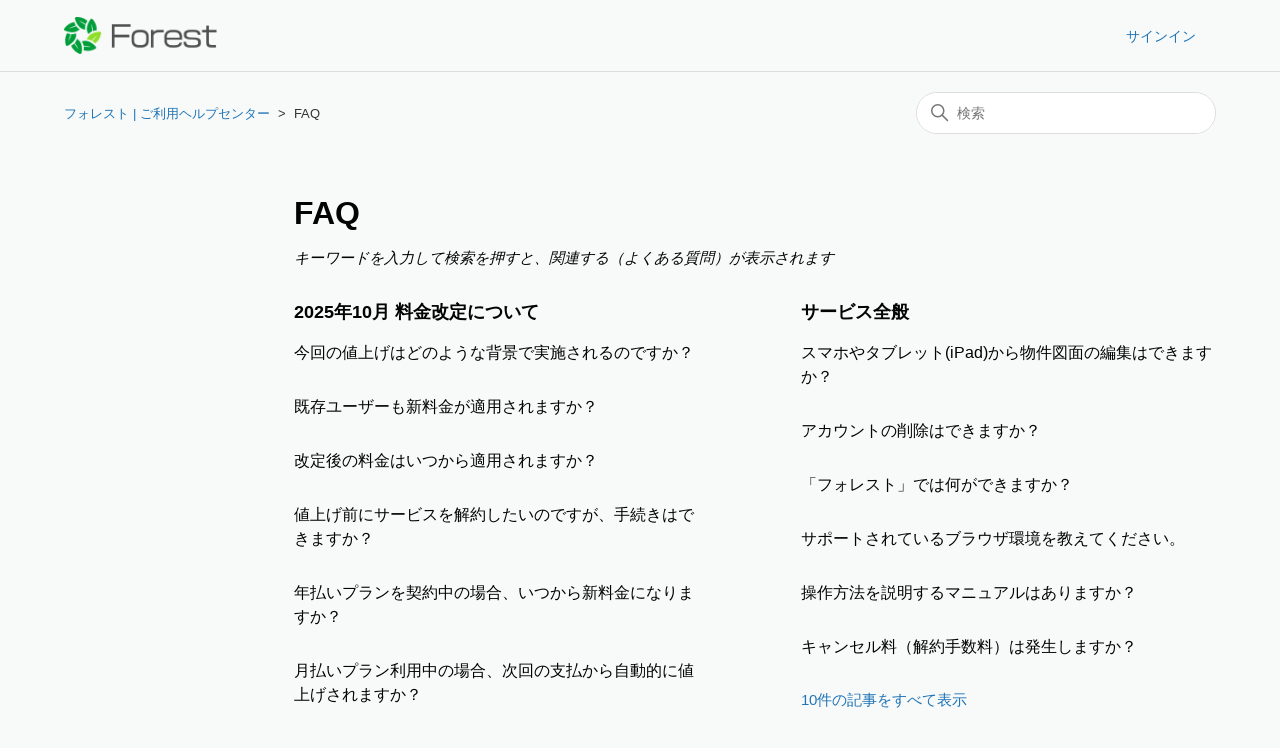

--- FILE ---
content_type: text/html; charset=utf-8
request_url: https://help.openrm.jp/hc/ja/categories/5665361026329
body_size: 10162
content:
<!DOCTYPE html>
<html dir="ltr" lang="ja">
<head>
  <meta charset="utf-8" />
  <!-- v26831 -->


  <title>FAQ &ndash; フォレスト | ご利用ヘルプセンター</title>

  

  <meta name="description" content="キーワードを入力して検索を押すと、関連する（よくある質問）が表示されます" /><link rel="canonical" href="https://help.openrm.jp/hc/ja/categories/5665361026329-FAQ">
<link rel="alternate" hreflang="ja" href="https://help.openrm.jp/hc/ja/categories/5665361026329-FAQ">
<link rel="alternate" hreflang="x-default" href="https://help.openrm.jp/hc/ja/categories/5665361026329-FAQ">

  <link rel="stylesheet" href="//static.zdassets.com/hc/assets/application-f34d73e002337ab267a13449ad9d7955.css" media="all" id="stylesheet" />
  <link rel="stylesheet" type="text/css" href="/hc/theming_assets/13311651/5665334902937/style.css?digest=33378356770585">

  <link rel="icon" type="image/x-icon" href="/hc/theming_assets/01HZM4ACNDG4GQSQR5JSBVFPZM">

    

  <meta content="width=device-width, initial-scale=1.0" name="viewport" />
<!-- Make the translated search clear button label available for use in JS -->
<!-- See buildClearSearchButton() in script.js -->
<script type="text/javascript">window.searchClearButtonLabelLocalized = "検索をクリア";</script>
<!-- 
-->
  
</head>
<body class="">
  
  
  

  <a class="skip-navigation" tabindex="1" href="#main-content">メインコンテンツへスキップ</a>

<header class="header">
  <div class="logo">
    <a title="ホーム" href="/hc/ja">
      <img src="/hc/theming_assets/01HZM4AC1CY0G5T9THN55Z56R4" alt="フォレスト | ご利用ヘルプセンター ヘルプセンターのホームページ" />
      
    </a>
  </div>

  <div class="nav-wrapper-desktop">
    <nav class="user-nav" id="user-nav">
      <ul class="user-nav-list">
        <li></li>
       
        
          <li>
            <a class="sign-in" rel="nofollow" data-auth-action="signin" title="ダイアログを表示します" role="button" href="https://openrm.zendesk.com/access?brand_id=5665334902937&amp;return_to=https%3A%2F%2Fhelp.openrm.jp%2Fhc%2Fja%2Fcategories%2F5665361026329">
              サインイン
            </a>
          </li>
        
      </ul>
    </nav>
    
  </div>

  <div class="nav-wrapper-mobile">
    <button class="menu-button-mobile" aria-controls="user-nav-mobile" aria-expanded="false" aria-label="ナビゲーションメニュを切り替え">
      
      <svg xmlns="http://www.w3.org/2000/svg" width="16" height="16" focusable="false" viewBox="0 0 16 16" class="icon-menu">
        <path fill="none" stroke="currentColor" stroke-linecap="round" d="M1.5 3.5h13m-13 4h13m-13 4h13"/>
      </svg>
    </button>
    <nav class="menu-list-mobile" id="user-nav-mobile" aria-expanded="false">
      <ul class="menu-list-mobile-items">
        
          <li class="item">
            <a role="menuitem" rel="nofollow" data-auth-action="signin" title="ダイアログを表示します" href="https://openrm.zendesk.com/access?brand_id=5665334902937&amp;return_to=https%3A%2F%2Fhelp.openrm.jp%2Fhc%2Fja%2Fcategories%2F5665361026329">
              サインイン
            </a>
          </li>
          <li class="nav-divider"></li>
        
        <li class="item"></li>
        <li class="item"><a class="submit-a-request" role="menuitem" href="/hc/ja/requests/new">リクエストを送信</a></li>
        <li class="nav-divider"></li>
        
        </li>
      </ul>
    </nav>
  </div>

</header>


  <main role="main">
    <div class="container-divider"></div>
<div class="container">
  <nav class="sub-nav">
    <ol class="breadcrumbs">
  
    <li title="フォレスト | ご利用ヘルプセンター">
      
        <a href="/hc/ja">フォレスト | ご利用ヘルプセンター</a>
      
    </li>
  
    <li title="FAQ">
      
        FAQ
      
    </li>
  
</ol>

    <div class="search-container">
      <svg xmlns="http://www.w3.org/2000/svg" width="12" height="12" focusable="false" viewBox="0 0 12 12" class="search-icon" aria-hidden="true">
        <circle cx="4.5" cy="4.5" r="4" fill="none" stroke="currentColor"/>
        <path stroke="currentColor" stroke-linecap="round" d="M11 11L7.5 7.5"/>
      </svg>
      <form role="search" class="search" data-search="" action="/hc/ja/search" accept-charset="UTF-8" method="get"><input type="hidden" name="utf8" value="&#x2713;" autocomplete="off" /><input type="hidden" name="category" id="category" value="5665361026329" autocomplete="off" />
<input type="search" name="query" id="query" placeholder="検索" aria-label="検索" /></form>
    </div>
  </nav>

  <div class="category-container">
    <div class="category-content">
      <header class="page-header">
        <h1>FAQ</h1>
        
          <p class="page-header-description">キーワードを入力して検索を押すと、関連する（よくある質問）が表示されます</p>
        
      </header>

      <div id="main-content" class="section-tree">
        
          <section class="section">
            <h2 class="section-tree-title">
              <a href="/hc/ja/sections/51134615715737-2025%E5%B9%B410%E6%9C%88-%E6%96%99%E9%87%91%E6%94%B9%E5%AE%9A%E3%81%AB%E3%81%A4%E3%81%84%E3%81%A6">2025年10月 料金改定について</a>
            </h2>
            
              <ul class="article-list">
                
                  <li class="article-list-item">
                    
                    <a href="/hc/ja/articles/51134658769433-%E4%BB%8A%E5%9B%9E%E3%81%AE%E5%80%A4%E4%B8%8A%E3%81%92%E3%81%AF%E3%81%A9%E3%81%AE%E3%82%88%E3%81%86%E3%81%AA%E8%83%8C%E6%99%AF%E3%81%A7%E5%AE%9F%E6%96%BD%E3%81%95%E3%82%8C%E3%82%8B%E3%81%AE%E3%81%A7%E3%81%99%E3%81%8B" class="article-list-link">今回の値上げはどのような背景で実施されるのですか？</a>
                    
                  </li>
                
                  <li class="article-list-item">
                    
                    <a href="/hc/ja/articles/51135169464729-%E6%97%A2%E5%AD%98%E3%83%A6%E3%83%BC%E3%82%B6%E3%83%BC%E3%82%82%E6%96%B0%E6%96%99%E9%87%91%E3%81%8C%E9%81%A9%E7%94%A8%E3%81%95%E3%82%8C%E3%81%BE%E3%81%99%E3%81%8B" class="article-list-link">既存ユーザーも新料金が適用されますか？</a>
                    
                  </li>
                
                  <li class="article-list-item">
                    
                    <a href="/hc/ja/articles/51135146002201-%E6%94%B9%E5%AE%9A%E5%BE%8C%E3%81%AE%E6%96%99%E9%87%91%E3%81%AF%E3%81%84%E3%81%A4%E3%81%8B%E3%82%89%E9%81%A9%E7%94%A8%E3%81%95%E3%82%8C%E3%81%BE%E3%81%99%E3%81%8B" class="article-list-link">改定後の料金はいつから適用されますか？</a>
                    
                  </li>
                
                  <li class="article-list-item">
                    
                    <a href="/hc/ja/articles/51134716133017-%E5%80%A4%E4%B8%8A%E3%81%92%E5%89%8D%E3%81%AB%E3%82%B5%E3%83%BC%E3%83%93%E3%82%B9%E3%82%92%E8%A7%A3%E7%B4%84%E3%81%97%E3%81%9F%E3%81%84%E3%81%AE%E3%81%A7%E3%81%99%E3%81%8C-%E6%89%8B%E7%B6%9A%E3%81%8D%E3%81%AF%E3%81%A7%E3%81%8D%E3%81%BE%E3%81%99%E3%81%8B" class="article-list-link">値上げ前にサービスを解約したいのですが、手続きはできますか？</a>
                    
                  </li>
                
                  <li class="article-list-item">
                    
                    <a href="/hc/ja/articles/51135104164889-%E5%B9%B4%E6%89%95%E3%81%84%E3%83%97%E3%83%A9%E3%83%B3%E3%82%92%E5%A5%91%E7%B4%84%E4%B8%AD%E3%81%AE%E5%A0%B4%E5%90%88-%E3%81%84%E3%81%A4%E3%81%8B%E3%82%89%E6%96%B0%E6%96%99%E9%87%91%E3%81%AB%E3%81%AA%E3%82%8A%E3%81%BE%E3%81%99%E3%81%8B" class="article-list-link">年払いプランを契約中の場合、いつから新料金になりますか？</a>
                    
                  </li>
                
                  <li class="article-list-item">
                    
                    <a href="/hc/ja/articles/51135045942297-%E6%9C%88%E6%89%95%E3%81%84%E3%83%97%E3%83%A9%E3%83%B3%E5%88%A9%E7%94%A8%E4%B8%AD%E3%81%AE%E5%A0%B4%E5%90%88-%E6%AC%A1%E5%9B%9E%E3%81%AE%E6%94%AF%E6%89%95%E3%81%8B%E3%82%89%E8%87%AA%E5%8B%95%E7%9A%84%E3%81%AB%E5%80%A4%E4%B8%8A%E3%81%92%E3%81%95%E3%82%8C%E3%81%BE%E3%81%99%E3%81%8B" class="article-list-link">月払いプラン利用中の場合、次回の支払から自動的に値上げされますか？</a>
                    
                  </li>
                
              </ul>
              
                <a href="/hc/ja/sections/51134615715737-2025%E5%B9%B410%E6%9C%88-%E6%96%99%E9%87%91%E6%94%B9%E5%AE%9A%E3%81%AB%E3%81%A4%E3%81%84%E3%81%A6" class="see-all-articles">
                  18件の記事をすべて表示
                </a>
              
            
          </section>
        
          <section class="section">
            <h2 class="section-tree-title">
              <a href="/hc/ja/sections/10673522459673-%E3%82%B5%E3%83%BC%E3%83%93%E3%82%B9%E5%85%A8%E8%88%AC">サービス全般</a>
            </h2>
            
              <ul class="article-list">
                
                  <li class="article-list-item">
                    
                    <a href="/hc/ja/articles/34290954109849-%E3%82%B9%E3%83%9E%E3%83%9B%E3%82%84%E3%82%BF%E3%83%96%E3%83%AC%E3%83%83%E3%83%88-iPad-%E3%81%8B%E3%82%89%E7%89%A9%E4%BB%B6%E5%9B%B3%E9%9D%A2%E3%81%AE%E7%B7%A8%E9%9B%86%E3%81%AF%E3%81%A7%E3%81%8D%E3%81%BE%E3%81%99%E3%81%8B" class="article-list-link">スマホやタブレット(iPad)から物件図面の編集はできますか？</a>
                    
                  </li>
                
                  <li class="article-list-item">
                    
                    <a href="/hc/ja/articles/34286510251417-%E3%82%A2%E3%82%AB%E3%82%A6%E3%83%B3%E3%83%88%E3%81%AE%E5%89%8A%E9%99%A4%E3%81%AF%E3%81%A7%E3%81%8D%E3%81%BE%E3%81%99%E3%81%8B" class="article-list-link">アカウントの削除はできますか？</a>
                    
                  </li>
                
                  <li class="article-list-item">
                    
                    <a href="/hc/ja/articles/10673814337561--%E3%83%95%E3%82%A9%E3%83%AC%E3%82%B9%E3%83%88-%E3%81%A7%E3%81%AF%E4%BD%95%E3%81%8C%E3%81%A7%E3%81%8D%E3%81%BE%E3%81%99%E3%81%8B" class="article-list-link">「フォレスト」では何ができますか？</a>
                    
                  </li>
                
                  <li class="article-list-item">
                    
                    <a href="/hc/ja/articles/10673896779545-%E3%82%B5%E3%83%9D%E3%83%BC%E3%83%88%E3%81%95%E3%82%8C%E3%81%A6%E3%81%84%E3%82%8B%E3%83%96%E3%83%A9%E3%82%A6%E3%82%B6%E7%92%B0%E5%A2%83%E3%82%92%E6%95%99%E3%81%88%E3%81%A6%E3%81%8F%E3%81%A0%E3%81%95%E3%81%84" class="article-list-link">サポートされているブラウザ環境を教えてください。 </a>
                    
                  </li>
                
                  <li class="article-list-item">
                    
                    <a href="/hc/ja/articles/10674127135385-%E6%93%8D%E4%BD%9C%E6%96%B9%E6%B3%95%E3%82%92%E8%AA%AC%E6%98%8E%E3%81%99%E3%82%8B%E3%83%9E%E3%83%8B%E3%83%A5%E3%82%A2%E3%83%AB%E3%81%AF%E3%81%82%E3%82%8A%E3%81%BE%E3%81%99%E3%81%8B" class="article-list-link">操作方法を説明するマニュアルはありますか？</a>
                    
                  </li>
                
                  <li class="article-list-item">
                    
                    <a href="/hc/ja/articles/10674624833049-%E3%82%AD%E3%83%A3%E3%83%B3%E3%82%BB%E3%83%AB%E6%96%99-%E8%A7%A3%E7%B4%84%E6%89%8B%E6%95%B0%E6%96%99-%E3%81%AF%E7%99%BA%E7%94%9F%E3%81%97%E3%81%BE%E3%81%99%E3%81%8B" class="article-list-link">キャンセル料（解約手数料）は発生しますか？</a>
                    
                  </li>
                
              </ul>
              
                <a href="/hc/ja/sections/10673522459673-%E3%82%B5%E3%83%BC%E3%83%93%E3%82%B9%E5%85%A8%E8%88%AC" class="see-all-articles">
                  10件の記事をすべて表示
                </a>
              
            
          </section>
        
          <section class="section">
            <h2 class="section-tree-title">
              <a href="/hc/ja/sections/10673532201625-%E3%83%97%E3%83%A9%E3%83%B3%E3%81%A8%E3%81%8A%E6%94%AF%E6%89%95%E3%81%84%E3%81%AE%E7%A2%BA%E8%AA%8D-%E5%A4%89%E6%9B%B4">プランとお支払いの確認・変更</a>
            </h2>
            
              <ul class="article-list">
                
                  <li class="article-list-item">
                    
                    <a href="/hc/ja/articles/36642118128665-%E7%8F%BE%E8%A1%8C%E3%81%AE%E5%A5%91%E7%B4%84%E3%83%97%E3%83%A9%E3%83%B3%E3%81%8B%E3%82%89%E4%B8%8A%E4%BD%8D%E3%83%97%E3%83%A9%E3%83%B3%E3%81%AB%E3%82%A2%E3%83%83%E3%83%97%E3%82%B0%E3%83%AC%E3%83%BC%E3%83%89%E3%81%99%E3%82%8B%E5%A0%B4%E5%90%88-%E5%B7%AE%E9%A1%8D%E5%88%86%E3%81%AE%E6%B1%BA%E6%B8%88%E3%81%AB%E3%82%88%E3%81%A3%E3%81%A6%E5%8F%AF%E8%83%BD%E3%81%A7%E3%81%99%E3%81%8B" class="article-list-link">現行の契約プランから上位プランにアップグレードする場合、差額分の決済によって可能ですか？</a>
                    
                  </li>
                
                  <li class="article-list-item">
                    
                    <a href="/hc/ja/articles/34288905604249-%E6%9C%89%E6%96%99%E3%83%97%E3%83%A9%E3%83%B3%E3%81%AE%E5%88%A9%E7%94%A8%E6%96%99%E3%81%AF%E9%8A%80%E8%A1%8C%E6%8C%AF%E8%BE%BC%E3%81%A7%E6%94%AF%E6%89%95%E3%81%84%E5%8F%AF%E8%83%BD%E3%81%A7%E3%81%99%E3%81%8B" class="article-list-link">有料プランの利用料は銀行振込で支払い可能ですか？</a>
                    
                  </li>
                
                  <li class="article-list-item">
                    
                    <a href="/hc/ja/articles/34286187162137-%E7%84%A1%E6%96%99%E3%83%88%E3%83%A9%E3%82%A4%E3%82%A2%E3%83%AB%E3%81%AF%E5%88%A9%E7%94%A8%E3%81%A7%E3%81%8D%E3%81%BE%E3%81%99%E3%81%8B" class="article-list-link">無料トライアルは利用できますか？</a>
                    
                  </li>
                
                  <li class="article-list-item">
                    
                    <a href="/hc/ja/articles/10680899060249-%E6%96%99%E9%87%91%E3%83%97%E3%83%A9%E3%83%B3%E3%82%92%E6%95%99%E3%81%88%E3%81%A6%E3%81%8F%E3%81%A0%E3%81%95%E3%81%84" class="article-list-link">料金プランを教えてください。</a>
                    
                  </li>
                
                  <li class="article-list-item">
                    
                    <a href="/hc/ja/articles/10680804460697-%E6%94%AF%E6%89%95%E3%81%84%E6%96%B9%E6%B3%95%E3%82%92%E6%95%99%E3%81%88%E3%81%A6%E3%81%8F%E3%81%A0%E3%81%95%E3%81%84" class="article-list-link">支払い方法を教えてください</a>
                    
                  </li>
                
                  <li class="article-list-item">
                    
                    <a href="/hc/ja/articles/10680811662361-%E8%A4%87%E6%95%B0%E5%90%8D%E3%81%AE%E3%83%81%E3%83%BC%E3%83%A0%E3%81%A7%E5%88%A9%E7%94%A8%E3%81%A7%E3%81%8D%E3%81%BE%E3%81%99%E3%81%8B" class="article-list-link">複数名のチームで利用できますか？</a>
                    
                  </li>
                
              </ul>
              
                <a href="/hc/ja/sections/10673532201625-%E3%83%97%E3%83%A9%E3%83%B3%E3%81%A8%E3%81%8A%E6%94%AF%E6%89%95%E3%81%84%E3%81%AE%E7%A2%BA%E8%AA%8D-%E5%A4%89%E6%9B%B4" class="see-all-articles">
                  9件の記事をすべて表示
                </a>
              
            
          </section>
        
          <section class="section">
            <h2 class="section-tree-title">
              <a href="/hc/ja/sections/10673394417305-%E3%82%A2%E3%82%AF%E3%82%BB%E3%82%B9%E6%96%B9%E6%B3%95">アクセス方法</a>
            </h2>
            
              <ul class="article-list">
                
                  <li class="article-list-item">
                    
                    <a href="/hc/ja/articles/10676407251993-%E3%83%91%E3%82%B9%E3%83%AF%E3%83%BC%E3%83%89%E3%82%92%E5%BF%98%E3%82%8C%E3%81%BE%E3%81%97%E3%81%9F-%E3%83%91%E3%82%B9%E3%83%AF%E3%83%BC%E3%83%89%E3%81%AE%E5%86%8D%E7%99%BA%E8%A1%8C%E3%81%AF%E3%81%A7%E3%81%8D%E3%81%BE%E3%81%99%E3%81%8B" class="article-list-link">パスワードを忘れました。パスワードの再発行はできますか？</a>
                    
                  </li>
                
              </ul>
              
            
          </section>
        
          <section class="section">
            <h2 class="section-tree-title">
              <a href="/hc/ja/sections/10673597930137-%E7%99%BB%E9%8C%B2%E6%83%85%E5%A0%B1%E3%81%AE%E5%A4%89%E6%9B%B4">登録情報の変更</a>
            </h2>
            
              <ul class="article-list">
                
                  <li class="article-list-item">
                    
                    <a href="/hc/ja/articles/10682034431897-%E3%83%A1%E3%83%BC%E3%83%AB%E3%82%A2%E3%83%89%E3%83%AC%E3%82%B9%E3%81%AE%E5%A4%89%E6%9B%B4%E3%81%AF%E3%81%A7%E3%81%8D%E3%81%BE%E3%81%99%E3%81%8B" class="article-list-link">メールアドレスの変更はできますか？</a>
                    
                  </li>
                
              </ul>
              
            
          </section>
        
          <section class="section">
            <h2 class="section-tree-title">
              <a href="/hc/ja/sections/10673581950361-%E5%9B%B3%E9%9D%A2%E7%99%BB%E9%8C%B2-%E3%82%A2%E3%83%83%E3%83%97%E3%83%AD%E3%83%BC%E3%83%89-%E3%82%AA%E3%83%93%E6%9B%BF%E3%81%88">図面登録（アップロード）・オビ替え</a>
            </h2>
            
              <ul class="article-list">
                
                  <li class="article-list-item">
                    
                    <a href="/hc/ja/articles/40316537655705-PRO%E3%83%97%E3%83%A9%E3%83%B3%E3%82%92%E5%88%A9%E7%94%A8%E3%81%97%E3%81%A6%E3%81%84%E3%81%BE%E3%81%99%E3%81%8C-AI%E8%87%AA%E5%8B%95%E5%B8%AF%E6%9B%BF%E3%81%88%E3%81%8C%E4%BD%9C%E5%8B%95%E3%81%97%E3%81%BE%E3%81%9B%E3%82%93-%E3%81%A9%E3%81%AE%E3%82%88%E3%81%86%E3%81%AA%E5%8E%9F%E5%9B%A0%E3%81%8C%E8%80%83%E3%81%88%E3%82%89%E3%82%8C%E3%81%BE%E3%81%99%E3%81%8B" class="article-list-link">PROプランを利用していますが、AI自動帯替えが作動しません。どのような原因が考えられますか？</a>
                    
                  </li>
                
                  <li class="article-list-item">
                    
                    <a href="/hc/ja/articles/29001485774105-%E3%83%AC%E3%82%A4%E3%83%B3%E3%82%BA-ATBB%E3%81%8B%E3%82%89%E7%9B%B4%E6%8E%A5%E3%83%95%E3%82%A9%E3%83%AC%E3%82%B9%E3%83%88%E3%81%B8%E5%9B%B3%E9%9D%A2%E3%82%92%E7%99%BB%E9%8C%B2-%E3%82%A2%E3%83%83%E3%83%97%E3%83%AD%E3%83%BC%E3%83%89-%E3%81%A7%E3%81%8D%E3%81%BE%E3%81%99%E3%81%8B" class="article-list-link">レインズ／ATBBから直接フォレストへ図面を登録（アップロード）できますか？</a>
                    
                  </li>
                
                  <li class="article-list-item">
                    
                    <a href="/hc/ja/articles/10682028506393-%E7%99%BB%E9%8C%B2%E3%81%97%E3%81%9F%E7%89%A9%E4%BB%B6%E5%9B%B3%E9%9D%A2%E3%81%AE%E5%90%91%E3%81%8D%E3%82%92%E5%A4%89%E3%81%88%E3%81%9F%E3%81%84%E3%81%A7%E3%81%99-%E5%9B%9E%E8%BB%A2%E3%81%97%E3%81%A6%E8%A1%A8%E7%A4%BA%E3%81%A7%E3%81%8D%E3%81%BE%E3%81%99%E3%81%8B" class="article-list-link">登録した物件図面の向きを変えたいです。回転して表示できますか？</a>
                    
                  </li>
                
                  <li class="article-list-item">
                    
                    <a href="/hc/ja/articles/10682007538073-%E4%B8%80%E5%BA%A6%E3%81%AB%E7%99%BB%E9%8C%B2-%E3%82%A2%E3%83%83%E3%83%97%E3%83%AD%E3%83%BC%E3%83%89-%E3%81%A7%E3%81%8D%E3%82%8B%E5%9B%B3%E9%9D%A2%E3%83%95%E3%82%A1%E3%82%A4%E3%83%AB%E6%95%B0%E3%82%84%E3%83%9A%E3%83%BC%E3%82%B8%E6%95%B0%E3%81%AB%E5%88%B6%E9%99%90%E3%81%AF%E3%81%82%E3%82%8A%E3%81%BE%E3%81%99%E3%81%8B" class="article-list-link">一度に登録（アップロード）できる図面ファイル数やページ数に制限はありますか？</a>
                    
                  </li>
                
                  <li class="article-list-item">
                    
                    <a href="/hc/ja/articles/10681995173273-%E3%83%95%E3%82%A9%E3%83%AC%E3%82%B9%E3%83%88%E3%81%B8%E7%99%BB%E9%8C%B2-%E3%82%A2%E3%83%83%E3%83%97%E3%83%AD%E3%83%BC%E3%83%89-%E5%8F%AF%E8%83%BD%E3%81%AA%E7%89%A9%E4%BB%B6%E5%9B%B3%E9%9D%A2%E3%83%95%E3%82%A1%E3%82%A4%E3%83%AB%E3%81%AE%E5%BD%A2%E5%BC%8F%E3%82%92%E6%95%99%E3%81%88%E3%81%A6%E3%81%8F%E3%81%A0%E3%81%95%E3%81%84" class="article-list-link">フォレストへ登録（アップロード）可能な物件図面ファイルの形式を教えてください。</a>
                    
                  </li>
                
                  <li class="article-list-item">
                    
                    <a href="/hc/ja/articles/10681928691865-%E7%89%A9%E4%BB%B6%E5%9B%B3%E9%9D%A2%E3%81%AE%E5%B8%AF%E6%9B%BF%E3%81%88%E7%B7%A8%E9%9B%86%E3%81%AF%E4%B8%80%E6%8B%AC%E3%81%A7%E3%81%A7%E3%81%8D%E3%81%BE%E3%81%99%E3%81%8B" class="article-list-link">物件図面の帯替え編集は一括でできますか？</a>
                    
                  </li>
                
              </ul>
              
            
          </section>
        
          <section class="section">
            <h2 class="section-tree-title">
              <a href="/hc/ja/sections/10673556340249-%E8%87%AA%E7%A4%BE%E3%82%AA%E3%83%93%E3%81%AE%E3%82%AB%E3%82%B9%E3%82%BF%E3%83%9E%E3%82%A4%E3%82%BA-%E7%B7%A8%E9%9B%86">自社オビのカスタマイズ（編集）</a>
            </h2>
            
              <ul class="article-list">
                
                  <li class="article-list-item">
                    
                    <a href="/hc/ja/articles/34290438996377-%E8%A4%87%E6%95%B0%E3%81%AE%E4%BC%9A%E7%A4%BE%E3%81%AE%E3%82%AA%E3%83%93%E3%82%92%E7%99%BB%E9%8C%B2%E3%82%92%E3%81%97%E3%81%A6-%E8%87%AA%E5%8B%95%E3%82%AA%E3%83%93%E6%9B%BF%E3%81%88%E3%81%A7%E5%88%87%E3%82%8A%E6%9B%BF%E3%81%88%E3%81%A6%E4%BD%BF%E3%81%84%E5%88%86%E3%81%91%E3%82%8B%E4%BA%8B%E3%81%AF%E3%81%A7%E3%81%8D%E3%81%BE%E3%81%99%E3%81%8B" class="article-list-link">複数の会社のオビを登録をして、自動オビ替えで切り替えて使い分ける事はできますか？</a>
                    
                  </li>
                
                  <li class="article-list-item">
                    
                    <a href="/hc/ja/articles/10681875013273-%E9%9B%BB%E8%A9%B1%E7%95%AA%E5%8F%B7%E3%81%AB%E5%A4%89%E6%9B%B4%E3%81%8C%E3%81%82%E3%81%A3%E3%81%9F%E3%81%AE%E3%81%A7-%E4%BC%9A%E7%A4%BE%E6%83%85%E5%A0%B1-%E3%83%9A%E3%83%BC%E3%82%B8%E3%81%A7%E4%BF%AE%E6%AD%A3%E3%81%97%E3%81%9F%E3%81%AE%E3%81%A7%E3%81%99%E3%81%8C-%E3%82%AA%E3%83%93%E3%81%AB%E5%8F%8D%E6%98%A0%E3%81%95%E3%82%8C%E3%81%BE%E3%81%9B%E3%82%93" class="article-list-link">電話番号に変更があったので、「会社情報」ページで修正したのですが、オビに反映されません。</a>
                    
                  </li>
                
                  <li class="article-list-item">
                    
                    <a href="/hc/ja/articles/10681765664921-%E5%B8%AF%E6%83%85%E5%A0%B1%E3%81%AB%E5%8F%96%E5%BC%95%E6%83%85%E5%A0%B1%E3%82%92%E8%BF%BD%E5%8A%A0%E3%81%A7%E3%81%8D%E3%81%BE%E3%81%99%E3%81%8B" class="article-list-link">帯情報に取引情報を追加できますか？</a>
                    
                  </li>
                
                  <li class="article-list-item">
                    
                    <a href="/hc/ja/articles/10681740074521-%E5%B8%AF%E6%83%85%E5%A0%B1%E3%81%AB%E6%90%BA%E5%B8%AF%E9%9B%BB%E8%A9%B1%E7%95%AA%E5%8F%B7%E3%82%92%E8%BF%BD%E5%8A%A0%E3%81%A7%E3%81%8D%E3%81%BE%E3%81%99%E3%81%8B" class="article-list-link">帯情報に携帯電話番号を追加できますか？</a>
                    
                  </li>
                
                  <li class="article-list-item">
                    
                    <a href="/hc/ja/articles/10681387046297-%E5%B8%AF%E3%81%AB%E8%A1%A8%E7%A4%BA%E3%81%95%E3%82%8C%E3%82%8B%E6%8B%85%E5%BD%93%E8%80%85%E5%90%8D%E3%82%84%E9%BB%92%E6%9E%A0%E3%82%92%E9%9D%9E%E8%A1%A8%E7%A4%BA%E3%81%AB%E3%81%A7%E3%81%8D%E3%81%BE%E3%81%99%E3%81%8B" class="article-list-link">帯に表示される担当者名や黒枠を非表示にできますか？</a>
                    
                  </li>
                
                  <li class="article-list-item">
                    
                    <a href="/hc/ja/articles/10681189178649-%E5%B8%AF%E3%81%AB%E8%A1%A8%E7%A4%BA%E3%81%95%E3%82%8C%E3%82%8B%E4%BC%9A%E7%A4%BE%E6%83%85%E5%A0%B1%E3%81%AF%E5%A4%89%E6%9B%B4%E3%81%A7%E3%81%8D%E3%81%BE%E3%81%99%E3%81%8B" class="article-list-link">帯に表示される会社情報は変更できますか？</a>
                    
                  </li>
                
              </ul>
              
                <a href="/hc/ja/sections/10673556340249-%E8%87%AA%E7%A4%BE%E3%82%AA%E3%83%93%E3%81%AE%E3%82%AB%E3%82%B9%E3%82%BF%E3%83%9E%E3%82%A4%E3%82%BA-%E7%B7%A8%E9%9B%86" class="see-all-articles">
                  9件の記事をすべて表示
                </a>
              
            
          </section>
        
          <section class="section">
            <h2 class="section-tree-title">
              <a href="/hc/ja/sections/10673579980697-%E7%89%A9%E4%BB%B6%E5%9B%B3%E9%9D%A2%E3%81%AE%E3%83%80%E3%82%A6%E3%83%B3%E3%83%AD%E3%83%BC%E3%83%89">物件図面のダウンロード</a>
            </h2>
            
              <ul class="article-list">
                
                  <li class="article-list-item">
                    
                    <a href="/hc/ja/articles/10683279696921-%E7%B7%A8%E9%9B%86%E5%BE%8C%E3%81%AE%E7%89%A9%E4%BB%B6%E5%9B%B3%E9%9D%A2%E3%82%92%E8%A4%87%E6%95%B0%E6%9E%9A%E7%BA%8F%E3%82%81%E3%81%A6%E4%B8%80%E3%81%A4%E3%81%AEPDF%E3%83%95%E3%82%A1%E3%82%A4%E3%83%AB%E3%81%A8%E3%81%97%E3%81%A6%E3%83%80%E3%82%A6%E3%83%B3%E3%83%AD%E3%83%BC%E3%83%89%E3%81%A7%E3%81%8D%E3%81%BE%E3%81%99%E3%81%8B" class="article-list-link">編集後の物件図面を複数枚纏めて一つのPDFファイルとしてダウンロードできますか？</a>
                    
                  </li>
                
                  <li class="article-list-item">
                    
                    <a href="/hc/ja/articles/10683171220121-%E7%B7%A8%E9%9B%86%E3%81%97%E3%81%9F%E5%9B%B3%E9%9D%A2%E3%81%AF%E5%8D%B0%E5%88%B7%E3%81%A7%E3%81%8D%E3%81%BE%E3%81%99%E3%81%8B" class="article-list-link">編集した図面は印刷できますか？</a>
                    
                  </li>
                
                  <li class="article-list-item">
                    
                    <a href="/hc/ja/articles/10683102918809-%E3%83%80%E3%82%A6%E3%83%B3%E3%83%AD%E3%83%BC%E3%83%89%E3%81%99%E3%82%8B%E5%9B%B3%E9%9D%A2%E3%83%95%E3%82%A1%E3%82%A4%E3%83%AB%E3%81%AE%E3%82%B5%E3%82%A4%E3%82%BA%E3%82%92%E5%B0%8F%E3%81%95%E3%81%8F%E3%81%A7%E3%81%8D%E3%81%BE%E3%81%99%E3%81%8B" class="article-list-link">ダウンロードする図面ファイルのサイズを小さくできますか？</a>
                    
                  </li>
                
                  <li class="article-list-item">
                    
                    <a href="/hc/ja/articles/10683046973465-%E3%83%80%E3%82%A6%E3%83%B3%E3%83%AD%E3%83%BC%E3%83%89%E3%81%99%E3%82%8B%E5%9B%B3%E9%9D%A2%E3%81%AE%E3%83%95%E3%82%A1%E3%82%A4%E3%83%AB%E5%BD%A2%E5%BC%8F%E3%81%AF%E9%81%B8%E6%8A%9E%E5%8F%AF%E8%83%BD%E3%81%A7%E3%81%99%E3%81%8B" class="article-list-link">ダウンロードする図面のファイル形式は選択可能ですか？</a>
                    
                  </li>
                
              </ul>
              
            
          </section>
        
          <section class="section">
            <h2 class="section-tree-title">
              <a href="/hc/ja/sections/10673607561881-%E7%89%A9%E4%BB%B6%E5%9B%B3%E9%9D%A2%E3%83%87%E3%83%BC%E3%82%BF%E3%81%AE%E7%AE%A1%E7%90%86">物件図面データの管理</a>
            </h2>
            
              <ul class="article-list">
                
                  <li class="article-list-item">
                    
                    <a href="/hc/ja/articles/10682868052249-%E7%99%BB%E9%8C%B2%E5%9B%B3%E9%9D%A2%E3%83%87%E3%83%BC%E3%82%BF%E3%81%AE%E4%BF%9D%E7%AE%A1%E6%9C%9F%E9%96%93%E3%82%84%E5%AE%B9%E9%87%8F%E5%88%B6%E9%99%90%E3%81%AF%E3%81%82%E3%82%8A%E3%81%BE%E3%81%99%E3%81%8B" class="article-list-link">登録図面データの保管期間や容量制限はありますか？</a>
                    
                  </li>
                
                  <li class="article-list-item">
                    
                    <a href="/hc/ja/articles/10682678157465-%E7%99%BB%E9%8C%B2%E6%B8%88%E3%81%BF%E3%81%AE%E7%89%A9%E4%BB%B6%E3%83%87%E3%83%BC%E3%82%BF%E3%82%92%E6%A4%9C%E7%B4%A2%E3%81%99%E3%82%8B%E6%A9%9F%E8%83%BD%E3%81%AF%E3%81%82%E3%82%8A%E3%81%BE%E3%81%99%E3%81%8B" class="article-list-link">登録済みの物件データを検索する機能はありますか？</a>
                    
                  </li>
                
                  <li class="article-list-item">
                    
                    <a href="/hc/ja/articles/10682432852889-%E5%9B%B3%E9%9D%A2%E3%83%87%E3%83%BC%E3%82%BF%E3%81%AE%E5%89%8A%E9%99%A4%E3%82%84%E6%8E%B2%E8%BC%89%E7%B5%82%E4%BA%86%E7%99%BB%E9%8C%B2%E3%81%AF%E3%81%A7%E3%81%8D%E3%81%BE%E3%81%99%E3%81%8B" class="article-list-link">図面データの削除や掲載終了登録はできますか？ </a>
                    
                  </li>
                
                  <li class="article-list-item">
                    
                    <a href="/hc/ja/articles/10682130646809-%E5%80%8B%E4%BA%BA%E3%83%95%E3%82%A9%E3%83%AB%E3%83%80%E3%81%A8%E5%85%B1%E6%9C%89%E3%83%95%E3%82%A9%E3%83%AB%E3%83%80%E3%81%AE%E9%81%95%E3%81%84%E3%82%92%E6%95%99%E3%81%88%E3%81%A6%E3%81%8F%E3%81%A0%E3%81%95%E3%81%84" class="article-list-link">個人フォルダと共有フォルダの違いを教えてください</a>
                    
                  </li>
                
                  <li class="article-list-item">
                    
                    <a href="/hc/ja/articles/34289647415193-%E5%80%8B%E4%BA%BA%E3%83%95%E3%82%A9%E3%83%AB%E3%83%80%E3%82%84%E5%85%B1%E6%9C%89%E3%83%95%E3%82%A9%E3%83%AB%E3%83%80%E3%81%AE%E4%B8%AD%E3%81%AB%E6%96%B0%E8%A6%8F%E3%83%95%E3%82%A9%E3%83%AB%E3%83%80%E3%82%92%E4%BD%9C%E6%88%90%E3%81%99%E3%82%8B%E4%BA%8B%E3%81%AF%E3%81%A7%E3%81%8D%E3%81%BE%E3%81%99%E3%81%8B" class="article-list-link">個人フォルダや共有フォルダの中に新規フォルダを作成する事はできますか？</a>
                    
                  </li>
                
              </ul>
              
            
          </section>
        
          <section class="section">
            <h2 class="section-tree-title">
              <a href="/hc/ja/sections/10673453103769-%E3%82%AF%E3%83%A9%E3%82%A6%E3%83%89%E7%89%A9%E4%BB%B6%E6%8F%90%E6%A1%88-%E3%81%8A%E5%AE%A2%E6%A7%98%E3%83%9E%E3%82%A4%E3%83%9A%E3%83%BC%E3%82%B8">クラウド物件提案（お客様マイページ）</a>
            </h2>
            
              <ul class="article-list">
                
                  <li class="article-list-item">
                    
                    <a href="/hc/ja/articles/10679548016409-%E8%A4%87%E6%95%B0%E3%81%AE%E3%81%8A%E5%AE%A2%E6%A7%98%E3%81%B8-%E7%89%A9%E4%BB%B6%E5%9B%B3%E9%9D%A2%E3%82%92%E4%B8%80%E6%8B%AC%E9%80%81%E4%BF%A1%E3%81%A7%E3%81%8D%E3%81%BE%E3%81%99%E3%81%8B" class="article-list-link">複数のお客様へ　物件図面を一括送信できますか？</a>
                    
                  </li>
                
                  <li class="article-list-item">
                    
                    <a href="/hc/ja/articles/10679489314713-%E3%83%86%E3%82%B9%E3%83%88%E3%83%A1%E3%83%BC%E3%83%AB%E3%82%92%E8%87%AA%E5%88%86%E5%AE%9B%E3%81%AB%E9%80%81%E4%BF%A1%E3%81%97%E3%81%A6%E3%81%84%E3%81%BE%E3%81%99%E3%81%8C-%E3%81%8A%E5%AE%A2%E6%A7%98%E5%81%B4%E3%81%AE%E9%96%B2%E8%A6%A7%E7%94%BB%E9%9D%A2%E3%81%8C%E7%A2%BA%E8%AA%8D%E3%81%A7%E3%81%8D%E3%81%BE%E3%81%9B%E3%82%93" class="article-list-link">テストメールを自分宛に送信していますが、お客様側の閲覧画面が確認できません。</a>
                    
                  </li>
                
                  <li class="article-list-item">
                    
                    <a href="/hc/ja/articles/10679350117401-%E3%81%8A%E5%AE%A2%E6%A7%98%E3%81%B8%E3%81%AE%E3%83%A1%E3%83%BC%E3%83%AB%E3%81%AE%E5%AE%9A%E5%9E%8B%E6%96%87%E3%82%92%E5%A4%89%E6%9B%B4%E3%81%A7%E3%81%8D%E3%81%BE%E3%81%99%E3%81%8B" class="article-list-link">お客様へのメールの定型文を変更できますか？</a>
                    
                  </li>
                
                  <li class="article-list-item">
                    
                    <a href="/hc/ja/articles/10679290271897-%E3%81%8A%E5%AE%A2%E6%A7%98%E3%83%9E%E3%82%A4%E3%83%9A%E3%83%BC%E3%82%B8%E3%81%A8%E3%81%AF%E4%BD%95%E3%81%A7%E3%81%99%E3%81%8B" class="article-list-link">お客様マイページとは何ですか？</a>
                    
                  </li>
                
              </ul>
              
            
          </section>
        
          <section class="section">
            <h2 class="section-tree-title">
              <a href="/hc/ja/sections/10673412652313-%E3%81%8A%E5%AE%A2%E6%A7%98%E8%A1%8C%E5%8B%95%E3%83%AD%E3%82%B0">お客様行動ログ</a>
            </h2>
            
              <ul class="article-list">
                
                  <li class="article-list-item">
                    
                    <a href="/hc/ja/articles/10679184847257-%E3%81%8A%E5%AE%A2%E6%A7%98%E3%81%8C%E7%89%A9%E4%BB%B6%E5%9B%B3%E9%9D%A2%E3%82%92%E9%96%B2%E8%A6%A7%E3%81%97%E3%81%9F%E3%81%8B%E3%81%A9%E3%81%86%E3%81%8B%E3%81%AF%E7%A2%BA%E8%AA%8D%E3%81%A7%E3%81%8D%E3%81%BE%E3%81%99%E3%81%8B" class="article-list-link">お客様が物件図面を閲覧したかどうかは確認できますか？</a>
                    
                  </li>
                
                  <li class="article-list-item">
                    
                    <a href="/hc/ja/articles/10678803521817-%E3%81%8A%E5%AE%A2%E6%A7%98%E3%81%8B%E3%82%89%E3%83%81%E3%83%A3%E3%83%83%E3%83%88%E3%83%A1%E3%83%83%E3%82%BB%E3%83%BC%E3%82%B8%E3%82%92%E5%8F%97%E4%BF%A1%E3%81%99%E3%82%8B%E3%81%A8%E3%81%A9%E3%81%93%E3%81%AB%E8%A1%A8%E7%A4%BA%E3%81%95%E3%82%8C%E3%81%BE%E3%81%99%E3%81%8B" class="article-list-link">お客様からチャットメッセージを受信するとどこに表示されますか？ </a>
                    
                  </li>
                
                  <li class="article-list-item">
                    
                    <a href="/hc/ja/articles/10678397618841-%E3%81%8A%E5%AE%A2%E6%A7%98%E3%81%B8%E9%80%81%E4%BF%A1%E3%81%97%E3%81%9F%E3%83%A1%E3%83%BC%E3%83%AB%E3%82%92%E7%A2%BA%E8%AA%8D%E3%81%97%E3%81%9F%E3%81%84%E3%81%AE%E3%81%A7%E3%81%99%E3%81%8C-%E9%80%81%E4%BF%A1%E6%B8%88%E3%81%BF%E3%83%A1%E3%83%BC%E3%83%AB%E3%81%AF%E3%81%A9%E3%81%93%E3%81%A7%E7%A2%BA%E8%AA%8D%E3%81%A7%E3%81%8D%E3%81%BE%E3%81%99%E3%81%8B" class="article-list-link">お客様へ送信したメールを確認したいのですが、送信済みメールはどこで確認できますか？</a>
                    
                  </li>
                
                  <li class="article-list-item">
                    
                    <a href="/hc/ja/articles/10676826736153-%E3%81%8A%E5%AE%A2%E6%A7%98%E3%81%8C%E3%81%8A%E6%B0%97%E3%81%AB%E5%85%A5%E3%82%8A%E7%99%BB%E9%8C%B2%E3%81%97%E3%81%9F%E7%89%A9%E4%BB%B6%E3%81%AE%E3%81%BF%E3%82%92%E4%B8%80%E8%A6%A7%E3%81%A7%E7%A2%BA%E8%AA%8D%E3%81%A7%E3%81%8D%E3%81%BE%E3%81%99%E3%81%8B" class="article-list-link">お客様がお気に入り登録した物件のみを一覧で確認できますか？</a>
                    
                  </li>
                
              </ul>
              
            
          </section>
        
          <section class="section">
            <h2 class="section-tree-title">
              <a href="/hc/ja/sections/10673476152985-%E3%81%8A%E5%AE%A2%E6%A7%98%E6%83%85%E5%A0%B1%E3%81%AE%E7%AE%A1%E7%90%86">お客様情報の管理</a>
            </h2>
            
              <ul class="article-list">
                
                  <li class="article-list-item">
                    
                    <a href="/hc/ja/articles/10680188303641-%E7%99%BB%E9%8C%B2%E6%B8%88%E3%81%BF%E3%81%AE%E9%A1%A7%E5%AE%A2%E3%83%87%E3%83%BC%E3%82%BF%E3%82%92%E4%B8%80%E6%8B%AC%E3%81%A7%E3%83%80%E3%82%A6%E3%83%B3%E3%83%AD%E3%83%BC%E3%83%89%E3%81%A7%E3%81%8D%E3%81%BE%E3%81%99%E3%81%8B" class="article-list-link">登録済みの顧客データを一括でダウンロードできますか？ </a>
                    
                  </li>
                
                  <li class="article-list-item">
                    
                    <a href="/hc/ja/articles/10679652227993-%E9%A1%A7%E5%AE%A2%E3%83%87%E3%83%BC%E3%82%BF%E3%81%AE%E4%B8%80%E6%8B%AC%E7%99%BB%E9%8C%B2%E3%81%AF%E5%8F%AF%E8%83%BD%E3%81%A7%E3%81%99%E3%81%8B" class="article-list-link">顧客データの一括登録は可能ですか？</a>
                    
                  </li>
                
              </ul>
              
            
          </section>
        
          <section class="section">
            <h2 class="section-tree-title">
              <a href="/hc/ja/sections/13758941552153-Web%E4%BC%9A%E8%AD%B0">Web会議</a>
            </h2>
            
              <ul class="article-list">
                
                  <li class="article-list-item">
                    
                    <a href="/hc/ja/articles/13803373414425-%E9%8C%B2%E7%94%BB%E6%99%82%E9%96%93%E3%81%AB%E5%88%B6%E9%99%90%E3%81%8C%E3%81%82%E3%82%8A%E3%81%BE%E3%81%99%E3%81%8B" class="article-list-link">録画時間に制限がありますか？</a>
                    
                  </li>
                
                  <li class="article-list-item">
                    
                    <a href="/hc/ja/articles/13759036281497-Web%E4%BC%9A%E8%AD%B0%E4%B8%AD%E3%81%AB%E5%A5%91%E7%B4%84%E6%9B%B8%E3%81%AA%E3%81%A9%E3%81%AE%E8%B3%87%E6%96%99%E3%82%92-%E7%9B%B8%E6%89%8B%E5%81%B4%E3%81%AB%E8%A1%A8%E7%A4%BA%E3%81%95%E3%81%9B%E3%82%8B%E6%A9%9F%E8%83%BD%E3%81%AF%E3%81%82%E3%82%8A%E3%81%BE%E3%81%99%E3%81%8B" class="article-list-link">Web会議中に契約書などの資料を、相手側に表示させる機能はありますか？</a>
                    
                  </li>
                
                  <li class="article-list-item">
                    
                    <a href="/hc/ja/articles/13759602700825-%E5%AF%BE%E8%B1%A1%E9%A1%A7%E5%AE%A2%E3%81%AE%E3%83%9A%E3%83%BC%E3%82%B8%E3%81%8B%E3%82%89Web%E4%BC%9A%E8%AD%B0%E3%83%AA%E3%83%B3%E3%82%AF%E3%82%92%E3%82%B3%E3%83%94%E3%83%BC%E3%81%97%E3%81%A6%E3%83%96%E3%83%A9%E3%82%A6%E3%82%B6%E3%81%B8%E8%B2%BC%E3%82%8A%E4%BB%98%E3%81%91%E3%81%A6%E3%82%A2%E3%82%AF%E3%82%BB%E3%82%B9%E3%81%97%E3%81%BE%E3%81%97%E3%81%9F%E3%81%8C-%E4%BC%9A%E8%AD%B0%E3%82%92%E9%96%8B%E5%A7%8B%E3%81%A7%E3%81%8D%E3%81%AA%E3%81%84%E3%81%AE%E3%81%AF%E3%81%A9%E3%81%86%E3%81%97%E3%81%A6%E3%81%A7%E3%81%99%E3%81%8B" class="article-list-link">対象顧客のページからWeb会議リンクをコピーしてブラウザへ貼り付けてアクセスしましたが、会議を開始できないのはどうしてですか？</a>
                    
                  </li>
                
                  <li class="article-list-item">
                    
                    <a href="/hc/ja/articles/13762527800217-%E9%8C%B2%E7%94%BB%E3%83%87%E3%83%BC%E3%82%BF%E3%81%AE%E5%AE%B9%E9%87%8F%E5%88%B6%E9%99%90%E3%81%AF%E3%81%82%E3%82%8A%E3%81%BE%E3%81%99%E3%81%8B" class="article-list-link">録画データの容量制限はありますか？</a>
                    
                  </li>
                
                  <li class="article-list-item">
                    
                    <a href="/hc/ja/articles/13762603570585-%E3%81%8A%E5%AE%A2%E6%A7%98%E5%81%B4%E3%81%A7%E3%82%BD%E3%83%95%E3%83%88%E3%82%A6%E3%82%A7%E3%82%A2%E3%82%84%E3%82%A2%E3%83%97%E3%83%AA%E3%81%AE%E3%82%A4%E3%83%B3%E3%82%B9%E3%83%88%E3%83%BC%E3%83%AB%E3%81%AF%E5%BF%85%E8%A6%81%E3%81%A7%E3%81%99%E3%81%8B" class="article-list-link">お客様側でソフトウェアやアプリのインストールは必要ですか？</a>
                    
                  </li>
                
              </ul>
              
            
          </section>
        
          <section class="section">
            <h2 class="section-tree-title">
              <a href="/hc/ja/sections/41602022864921-%E7%89%A9%E4%BB%B6%E5%85%AC%E9%96%8B-%E3%82%AA%E3%83%BC%E3%83%97%E3%83%B3%E3%83%AB%E3%83%BC%E3%83%A0">物件公開＆オープンルーム</a>
            </h2>
            
              <ul class="article-list">
                
                  <li class="article-list-item article-promoted">
                    
                      <svg xmlns="http://www.w3.org/2000/svg" width="12" height="12" focusable="false" viewBox="0 0 12 12" class="icon-star" title="ピックアップ記事">
                        <path fill="currentColor" d="M2.88 11.73c-.19 0-.39-.06-.55-.18a.938.938 0 01-.37-1.01l.8-3L.35 5.57a.938.938 0 01-.3-1.03c.12-.37.45-.63.85-.65L4 3.73 5.12.83c.14-.37.49-.61.88-.61s.74.24.88.6L8 3.73l3.11.17a.946.946 0 01.55 1.68L9.24 7.53l.8 3a.95.95 0 01-1.43 1.04L6 9.88l-2.61 1.69c-.16.1-.34.16-.51.16z"/>
                      </svg>
                    
                    <a href="/hc/ja/articles/41602055304729--%E7%89%A9%E4%BB%B6%E5%85%AC%E9%96%8B-%E3%81%A8%E3%81%AF%E3%81%A9%E3%81%AE%E3%82%88%E3%81%86%E3%81%AA%E6%A9%9F%E8%83%BD%E3%81%A7%E3%81%99%E3%81%8B" class="article-list-link">「物件公開」とはどのような機能ですか？</a>
                    
                  </li>
                
                  <li class="article-list-item">
                    
                    <a href="/hc/ja/articles/41602083252761--%E7%89%A9%E4%BB%B6%E5%85%AC%E9%96%8B-%E6%A9%9F%E8%83%BD%E3%81%AE%E3%83%A1%E3%83%AA%E3%83%83%E3%83%88%E3%81%AF%E4%BD%95%E3%81%A7%E3%81%99%E3%81%8B" class="article-list-link">「物件公開」機能のメリットは何ですか？</a>
                    
                  </li>
                
                  <li class="article-list-item">
                    
                    <a href="/hc/ja/articles/41602075365529-%E7%89%A9%E4%BB%B6%E3%81%AF%E3%81%A9%E3%81%AE%E3%82%88%E3%81%86%E3%81%AB%E5%85%AC%E9%96%8B%E3%81%95%E3%82%8C%E3%81%BE%E3%81%99%E3%81%8B" class="article-list-link">物件はどのように公開されますか？</a>
                    
                  </li>
                
                  <li class="article-list-item">
                    
                    <a href="/hc/ja/articles/41602122360217-%E5%85%AC%E9%96%8B%E7%89%A9%E4%BB%B6%E3%81%AF%E3%81%A9%E3%81%AE%E3%82%88%E3%81%86%E3%81%AB%E9%9D%9E%E5%85%AC%E9%96%8B%E3%81%A7%E3%81%8D%E3%81%BE%E3%81%99%E3%81%8B" class="article-list-link">公開物件はどのように非公開できますか？</a>
                    
                  </li>
                
                  <li class="article-list-item">
                    
                    <a href="/hc/ja/articles/41602152262169--%E7%89%A9%E4%BB%B6%E5%85%AC%E9%96%8B-%E6%A9%9F%E8%83%BD%E3%81%AF%E3%81%A9%E3%81%AE%E3%82%88%E3%81%86%E3%81%AA%E7%89%A9%E4%BB%B6%E3%81%AB%E5%AF%BE%E5%BF%9C%E3%81%97%E3%81%A6%E3%81%84%E3%81%BE%E3%81%99%E3%81%8B" class="article-list-link">「物件公開」機能はどのような物件に対応していますか？</a>
                    
                  </li>
                
                  <li class="article-list-item">
                    
                    <a href="/hc/ja/articles/41602159258137--%E7%89%A9%E4%BB%B6%E5%85%AC%E9%96%8B-%E6%A9%9F%E8%83%BD%E3%82%92%E4%BD%BF%E3%81%A3%E3%81%A6%E6%8E%B2%E8%BC%89%E3%81%A7%E3%81%8D%E3%82%8B%E3%82%A8%E3%83%AA%E3%82%A2%E3%81%AE%E6%8C%87%E5%AE%9A%E3%81%AF%E3%81%82%E3%82%8A%E3%81%BE%E3%81%99%E3%81%8B" class="article-list-link">「物件公開」機能を使って掲載できるエリアの指定はありますか？</a>
                    
                  </li>
                
              </ul>
              
                <a href="/hc/ja/sections/41602022864921-%E7%89%A9%E4%BB%B6%E5%85%AC%E9%96%8B-%E3%82%AA%E3%83%BC%E3%83%97%E3%83%B3%E3%83%AB%E3%83%BC%E3%83%A0" class="see-all-articles">
                  12件の記事をすべて表示
                </a>
              
            
          </section>
        
          <section class="section">
            <h2 class="section-tree-title">
              <a href="/hc/ja/sections/41602318712089-%E3%83%97%E3%83%AD%E3%83%95%E3%82%A3%E3%83%BC%E3%83%AB%E3%83%9A%E3%83%BC%E3%82%B8">プロフィールページ</a>
            </h2>
            
              <ul class="article-list">
                
                  <li class="article-list-item">
                    
                    <a href="/hc/ja/articles/41602404007961--%E3%83%97%E3%83%AD%E3%83%95%E3%82%A3%E3%83%BC%E3%83%AB%E3%83%9A%E3%83%BC%E3%82%B8-%E3%81%AF%E3%81%A9%E3%81%93%E3%81%8B%E3%82%89%E3%82%A2%E3%82%AF%E3%82%BB%E3%82%B9%E3%81%A7%E3%81%8D%E3%81%BE%E3%81%99%E3%81%8B" class="article-list-link">「プロフィールページ」はどこからアクセスできますか？</a>
                    
                  </li>
                
                  <li class="article-list-item">
                    
                    <a href="/hc/ja/articles/41602395439385--%E3%83%97%E3%83%AD%E3%83%95%E3%82%A3%E3%83%BC%E3%83%AB%E3%83%9A%E3%83%BC%E3%82%B8-%E3%81%AF%E5%85%AC%E9%96%8B-%E9%9D%9E%E5%85%AC%E9%96%8B%E3%81%AE%E8%A8%AD%E5%AE%9A%E3%81%8C%E3%81%A7%E3%81%8D%E3%81%BE%E3%81%99%E3%81%8B" class="article-list-link">「プロフィールページ」は公開/非公開の設定ができますか？</a>
                    
                  </li>
                
              </ul>
              
            
          </section>
        
      </div>
    </div>
  </div>
</div>

  </main>

  <footer class="footer">
  <div class="footer-inner">
    <a title="ホーム" href="/hc/ja">フォレスト | ご利用ヘルプセンター</a>

    <div class="footer-language-selector">
      
    </div>
  </div>
</footer>



  <!-- / -->

  
  <script src="//static.zdassets.com/hc/assets/ja.330d7b540b8bb461bbbf.js"></script>
  

  <script type="text/javascript">
  /*

    Greetings sourcecode lurker!

    This is for internal Zendesk and legacy usage,
    we don't support or guarantee any of these values
    so please don't build stuff on top of them.

  */

  HelpCenter = {};
  HelpCenter.account = {"subdomain":"openrm","environment":"production","name":"Open Room"};
  HelpCenter.user = {"identifier":"da39a3ee5e6b4b0d3255bfef95601890afd80709","email":null,"name":"","role":"anonymous","avatar_url":"https://assets.zendesk.com/hc/assets/default_avatar.png","is_admin":false,"organizations":[],"groups":[]};
  HelpCenter.internal = {"asset_url":"//static.zdassets.com/hc/assets/","web_widget_asset_composer_url":"https://static.zdassets.com/ekr/snippet.js","current_session":{"locale":"ja","csrf_token":null,"shared_csrf_token":null},"usage_tracking":{"event":"category_viewed","data":"[base64]--6019083c302bb5edc333e7e65d5ddec1fd0df210","url":"https://help.openrm.jp/hc/activity"},"current_record_id":null,"current_record_url":null,"current_record_title":null,"current_text_direction":"ltr","current_brand_id":5665334902937,"current_brand_name":"フォレストカスタマーサポート","current_brand_url":"https://openrm.zendesk.com","current_brand_active":true,"current_path":"/hc/ja/categories/5665361026329-FAQ","show_autocomplete_breadcrumbs":true,"user_info_changing_enabled":false,"has_user_profiles_enabled":true,"has_end_user_attachments":true,"user_aliases_enabled":false,"has_anonymous_kb_voting":false,"has_multi_language_help_center":true,"show_at_mentions":false,"embeddables_config":{"embeddables_web_widget":true,"embeddables_help_center_auth_enabled":false,"embeddables_connect_ipms":false},"answer_bot_subdomain":"static","gather_plan_state":"cancelled","has_article_verification":false,"has_gather":false,"has_ckeditor":false,"has_community_enabled":false,"has_community_badges":false,"has_community_post_content_tagging":false,"has_gather_content_tags":false,"has_guide_content_tags":true,"has_user_segments":true,"has_answer_bot_web_form_enabled":false,"has_garden_modals":false,"theming_cookie_key":"hc-da39a3ee5e6b4b0d3255bfef95601890afd80709-2-preview","is_preview":false,"has_search_settings_in_plan":true,"theming_api_version":2,"theming_settings":{"brand_color":"rgba(28, 158, 59, 1)","brand_text_color":"rgba(214, 241, 221, 1)","text_color":"rgba(3, 3, 3, 1)","link_color":"#1F73B7","hover_link_color":"#0F3554","visited_link_color":"#9358B0","background_color":"rgba(247, 250, 248, 1)","heading_font":"-apple-system, BlinkMacSystemFont, 'Segoe UI', Helvetica, Arial, sans-serif","text_font":"-apple-system, BlinkMacSystemFont, 'Segoe UI', Helvetica, Arial, sans-serif","logo":"/hc/theming_assets/01HZM4AC1CY0G5T9THN55Z56R4","show_brand_name":false,"favicon":"/hc/theming_assets/01HZM4ACNDG4GQSQR5JSBVFPZM","homepage_background_image":"/hc/theming_assets/01HZM4AD9R6YZ85694CTCPZQRD","community_background_image":"/hc/theming_assets/01HZM4AE8VTZ4G5T6C4NNBWEAN","community_image":"/hc/theming_assets/01HZM4AF87R81R4QZMBCPH55PF","instant_search":true,"scoped_kb_search":true,"scoped_community_search":true,"show_recent_activity":true,"show_articles_in_section":true,"show_article_author":false,"show_article_comments":true,"show_follow_article":true,"show_recently_viewed_articles":true,"show_related_articles":true,"show_article_sharing":true,"show_follow_section":true,"show_follow_post":true,"show_post_sharing":true,"show_follow_topic":true},"has_pci_credit_card_custom_field":false,"help_center_restricted":false,"is_assuming_someone_else":false,"flash_messages":[],"user_photo_editing_enabled":true,"user_preferred_locale":"ja","base_locale":"ja","login_url":"https://openrm.zendesk.com/access?brand_id=5665334902937\u0026return_to=https%3A%2F%2Fhelp.openrm.jp%2Fhc%2Fja%2Fcategories%2F5665361026329","has_alternate_templates":false,"has_custom_statuses_enabled":true,"has_hc_generative_answers_setting_enabled":true,"has_generative_search_with_zgpt_enabled":false,"has_suggested_initial_questions_enabled":false,"has_guide_service_catalog":true,"has_service_catalog_search_poc":false,"has_service_catalog_itam":false,"has_csat_reverse_2_scale_in_mobile":false,"has_knowledge_navigation":false,"has_unified_navigation":false,"has_csat_bet365_branding":false,"version":"v26831","dev_mode":false};
</script>

  
  
  <script src="//static.zdassets.com/hc/assets/hc_enduser-2a5c7d395cc5df83aeb04ab184a4dcef.js"></script>
  <script type="text/javascript" src="/hc/theming_assets/13311651/5665334902937/script.js?digest=33378356770585"></script>
  
</body>
</html>